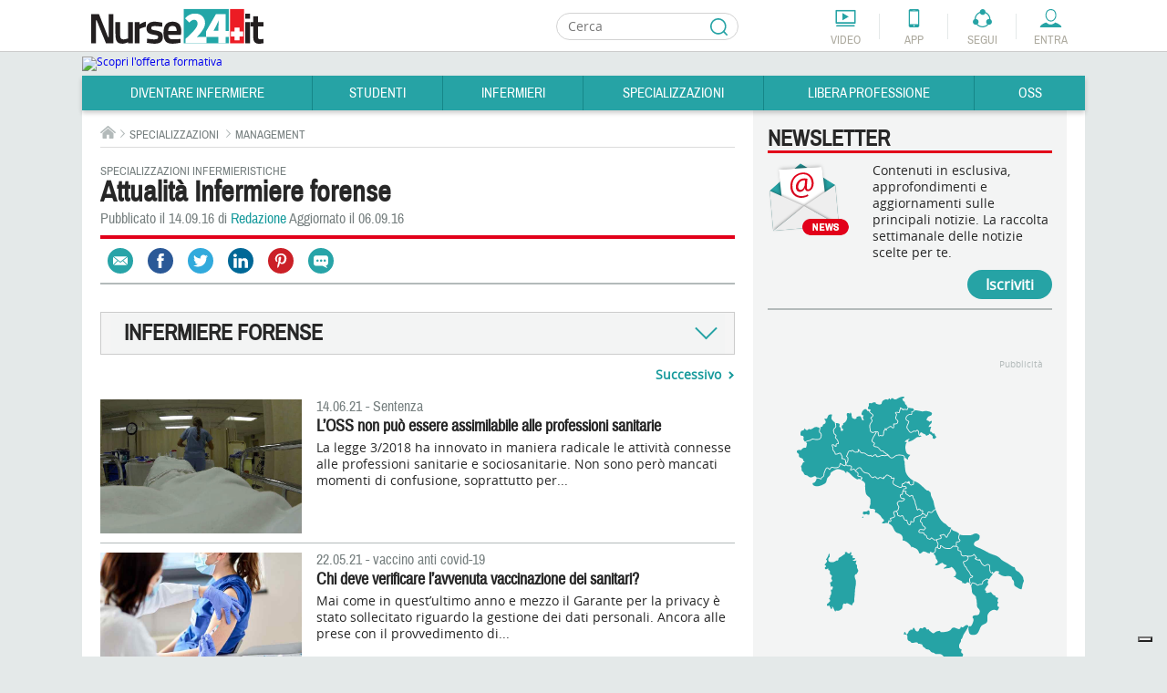

--- FILE ---
content_type: text/html; charset=utf-8
request_url: https://www.google.com/recaptcha/api2/aframe
body_size: 268
content:
<!DOCTYPE HTML><html><head><meta http-equiv="content-type" content="text/html; charset=UTF-8"></head><body><script nonce="Vx64D--OGKd-8vsjOwKouA">/** Anti-fraud and anti-abuse applications only. See google.com/recaptcha */ try{var clients={'sodar':'https://pagead2.googlesyndication.com/pagead/sodar?'};window.addEventListener("message",function(a){try{if(a.source===window.parent){var b=JSON.parse(a.data);var c=clients[b['id']];if(c){var d=document.createElement('img');d.src=c+b['params']+'&rc='+(localStorage.getItem("rc::a")?sessionStorage.getItem("rc::b"):"");window.document.body.appendChild(d);sessionStorage.setItem("rc::e",parseInt(sessionStorage.getItem("rc::e")||0)+1);localStorage.setItem("rc::h",'1768815327365');}}}catch(b){}});window.parent.postMessage("_grecaptcha_ready", "*");}catch(b){}</script></body></html>

--- FILE ---
content_type: application/javascript
request_url: https://cloud.nurse24.it/scripts/minified/modules/mod_izeos_home_videoslides/assets/slide.js
body_size: 63
content:
window.addEvent('domready',function(){var container=$$("div.home-videos .videos-slides]")[0];if(container){var leftButton=$$("div.home-videos [data-id='slider-left']")[0];var rightButton=$$("div.home-videos [data-id='slider-right']")[0];Infirmiers.slides().init(container,{left:leftButton,right:rightButton,timing:4000});}});

--- FILE ---
content_type: image/svg+xml
request_url: https://cloud.nurse24.it/templates/nurse24/images/social/pinterest.svg
body_size: 1184
content:
<?xml version="1.0" encoding="utf-8"?>
<!-- Generator: Adobe Illustrator 16.2.0, SVG Export Plug-In . SVG Version: 6.00 Build 0)  -->
<!DOCTYPE svg PUBLIC "-//W3C//DTD SVG 1.1//EN" "http://www.w3.org/Graphics/SVG/1.1/DTD/svg11.dtd">
<svg version="1.1" id="Calque_1" xmlns="http://www.w3.org/2000/svg" xmlns:xlink="http://www.w3.org/1999/xlink" x="0px" y="0px"
	 width="16px" height="16px" viewBox="0 0 16 16" enable-background="new 0 0 16 16" xml:space="preserve">
<g>
	<path fill="#FFFFFF" d="M8.375,0C4.008,0,1.807,3.13,1.807,5.741c0,1.581,0.598,2.987,1.882,3.511
		c0.21,0.086,0.399,0.003,0.46-0.23c0.042-0.161,0.143-0.567,0.188-0.737c0.062-0.23,0.038-0.311-0.132-0.512
		C3.834,7.335,3.598,6.771,3.598,5.97c0-2.323,1.738-4.402,4.525-4.402c2.468,0,3.824,1.508,3.824,3.522
		c0,2.65-1.173,4.886-2.913,4.886c-0.962,0-1.682-0.795-1.451-1.77c0.276-1.165,0.812-2.421,0.812-3.261
		c0-0.752-0.404-1.379-1.239-1.379c-0.983,0-1.772,1.017-1.772,2.378c0,0.868,0.293,1.454,0.293,1.454s-1.006,4.262-1.182,5.008
		c-0.351,1.486-0.053,3.309-0.027,3.492c0.015,0.109,0.155,0.136,0.218,0.053c0.091-0.117,1.261-1.563,1.659-3.007
		c0.112-0.409,0.646-2.526,0.646-2.526c0.319,0.609,1.252,1.146,2.245,1.146c2.954,0,4.959-2.693,4.959-6.299
		C14.193,2.539,11.884,0,8.375,0z"/>
</g>
<g>
</g>
<g>
</g>
<g>
</g>
<g>
</g>
<g>
</g>
<g>
</g>
</svg>
